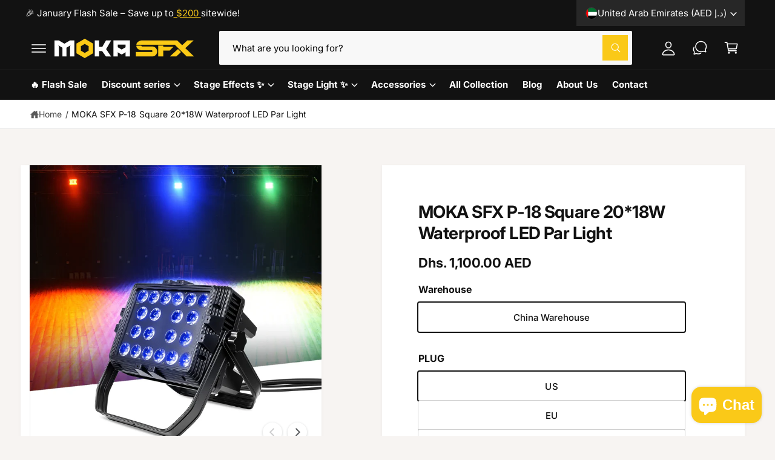

--- FILE ---
content_type: text/html; charset=UTF-8
request_url: https://www.stilyoapps.com/reconvert/reconvert_script_tags.php?shop=moka-stage-equipment.myshopify.com&store_client_id=UFlmR3RzK3FxVXFDVTNUTE5ydEE4dz09
body_size: -2
content:
{"result":"success","security_token":"$2y$10$CEY9DPNaRoQyEHVFKkEFzOvB5Gib.AVvMBA000agKnqNogjia8Jm6"}